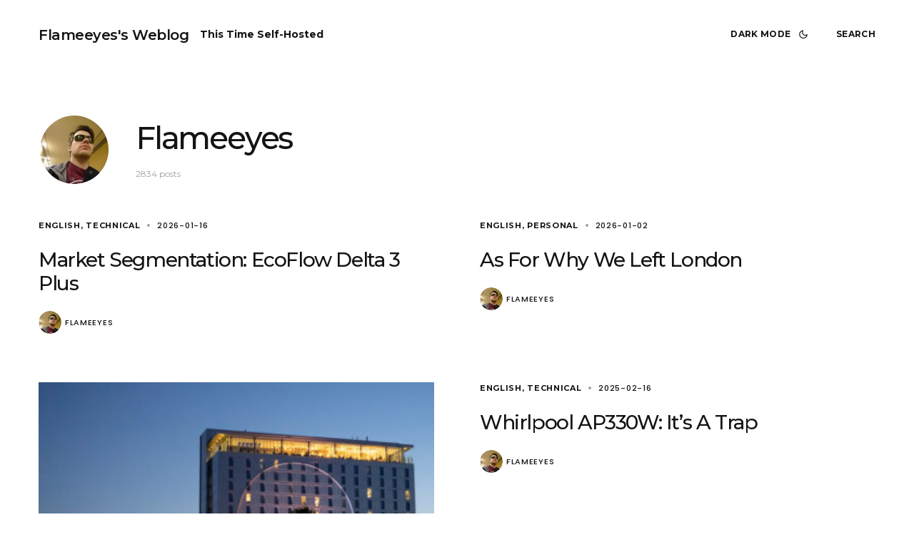

--- FILE ---
content_type: text/html; charset=UTF-8
request_url: https://flameeyes.blog/author/flameeyes/
body_size: 13805
content:
<!doctype html>
<html lang="en-US" prefix="og: http://ogp.me/ns# profile: http://ogp.me/ns/profile#">
<head>
	<meta charset="UTF-8" />
	<meta name="viewport" content="width=device-width, initial-scale=1" />
	<link rel="profile" href="https://gmpg.org/xfn/11" />
	<link rel="me" href="https://mastodon.social/@flameeyes" />

	<title>Flameeyes &#8211; Flameeyes&#039;s Weblog</title>
<meta name='robots' content='max-image-preview:large' />
<!-- Jetpack Site Verification Tags -->
<meta name="google-site-verification" content="MvbOOei780otRyV4gsA7LkAAtFbxXafiS3YXraDwJTw" />
<meta name="facebook-domain-verification" content="8f2icgzkgqa3m87mzcmsczklvgsikx" />
<link rel='dns-prefetch' href='//stats.wp.com' />
<link rel='dns-prefetch' href='//fonts.googleapis.com' />
<link rel='dns-prefetch' href='//jetpack.wordpress.com' />
<link rel='dns-prefetch' href='//s0.wp.com' />
<link rel='dns-prefetch' href='//public-api.wordpress.com' />
<link rel='dns-prefetch' href='//0.gravatar.com' />
<link rel='dns-prefetch' href='//1.gravatar.com' />
<link rel='dns-prefetch' href='//2.gravatar.com' />
<link href='https://fonts.gstatic.com' crossorigin rel='preconnect' />
<link rel="alternate" type="application/rss+xml" title="Flameeyes&#039;s Weblog &raquo; Feed" href="https://flameeyes.blog/feed/" />
<link rel="alternate" type="application/rss+xml" title="Flameeyes&#039;s Weblog &raquo; Comments Feed" href="https://flameeyes.blog/comments/feed/" />
<link rel="alternate" type="application/rss+xml" title="Flameeyes&#039;s Weblog &raquo; Posts by Flameeyes Feed" href="https://flameeyes.blog/author/flameeyes/feed/" />
<style id='wp-img-auto-sizes-contain-inline-css'>
img:is([sizes=auto i],[sizes^="auto," i]){contain-intrinsic-size:3000px 1500px}
/*# sourceURL=wp-img-auto-sizes-contain-inline-css */
</style>
<style id='wp-emoji-styles-inline-css'>

	img.wp-smiley, img.emoji {
		display: inline !important;
		border: none !important;
		box-shadow: none !important;
		height: 1em !important;
		width: 1em !important;
		margin: 0 0.07em !important;
		vertical-align: -0.1em !important;
		background: none !important;
		padding: 0 !important;
	}
/*# sourceURL=wp-emoji-styles-inline-css */
</style>
<style id='wp-block-library-inline-css'>
:root{--wp-block-synced-color:#7a00df;--wp-block-synced-color--rgb:122,0,223;--wp-bound-block-color:var(--wp-block-synced-color);--wp-editor-canvas-background:#ddd;--wp-admin-theme-color:#007cba;--wp-admin-theme-color--rgb:0,124,186;--wp-admin-theme-color-darker-10:#006ba1;--wp-admin-theme-color-darker-10--rgb:0,107,160.5;--wp-admin-theme-color-darker-20:#005a87;--wp-admin-theme-color-darker-20--rgb:0,90,135;--wp-admin-border-width-focus:2px}@media (min-resolution:192dpi){:root{--wp-admin-border-width-focus:1.5px}}.wp-element-button{cursor:pointer}:root .has-very-light-gray-background-color{background-color:#eee}:root .has-very-dark-gray-background-color{background-color:#313131}:root .has-very-light-gray-color{color:#eee}:root .has-very-dark-gray-color{color:#313131}:root .has-vivid-green-cyan-to-vivid-cyan-blue-gradient-background{background:linear-gradient(135deg,#00d084,#0693e3)}:root .has-purple-crush-gradient-background{background:linear-gradient(135deg,#34e2e4,#4721fb 50%,#ab1dfe)}:root .has-hazy-dawn-gradient-background{background:linear-gradient(135deg,#faaca8,#dad0ec)}:root .has-subdued-olive-gradient-background{background:linear-gradient(135deg,#fafae1,#67a671)}:root .has-atomic-cream-gradient-background{background:linear-gradient(135deg,#fdd79a,#004a59)}:root .has-nightshade-gradient-background{background:linear-gradient(135deg,#330968,#31cdcf)}:root .has-midnight-gradient-background{background:linear-gradient(135deg,#020381,#2874fc)}:root{--wp--preset--font-size--normal:16px;--wp--preset--font-size--huge:42px}.has-regular-font-size{font-size:1em}.has-larger-font-size{font-size:2.625em}.has-normal-font-size{font-size:var(--wp--preset--font-size--normal)}.has-huge-font-size{font-size:var(--wp--preset--font-size--huge)}.has-text-align-center{text-align:center}.has-text-align-left{text-align:left}.has-text-align-right{text-align:right}.has-fit-text{white-space:nowrap!important}#end-resizable-editor-section{display:none}.aligncenter{clear:both}.items-justified-left{justify-content:flex-start}.items-justified-center{justify-content:center}.items-justified-right{justify-content:flex-end}.items-justified-space-between{justify-content:space-between}.screen-reader-text{border:0;clip-path:inset(50%);height:1px;margin:-1px;overflow:hidden;padding:0;position:absolute;width:1px;word-wrap:normal!important}.screen-reader-text:focus{background-color:#ddd;clip-path:none;color:#444;display:block;font-size:1em;height:auto;left:5px;line-height:normal;padding:15px 23px 14px;text-decoration:none;top:5px;width:auto;z-index:100000}html :where(.has-border-color){border-style:solid}html :where([style*=border-top-color]){border-top-style:solid}html :where([style*=border-right-color]){border-right-style:solid}html :where([style*=border-bottom-color]){border-bottom-style:solid}html :where([style*=border-left-color]){border-left-style:solid}html :where([style*=border-width]){border-style:solid}html :where([style*=border-top-width]){border-top-style:solid}html :where([style*=border-right-width]){border-right-style:solid}html :where([style*=border-bottom-width]){border-bottom-style:solid}html :where([style*=border-left-width]){border-left-style:solid}html :where(img[class*=wp-image-]){height:auto;max-width:100%}:where(figure){margin:0 0 1em}html :where(.is-position-sticky){--wp-admin--admin-bar--position-offset:var(--wp-admin--admin-bar--height,0px)}@media screen and (max-width:600px){html :where(.is-position-sticky){--wp-admin--admin-bar--position-offset:0px}}

/*# sourceURL=wp-block-library-inline-css */
</style><style id='wp-block-paragraph-inline-css'>
.is-small-text{font-size:.875em}.is-regular-text{font-size:1em}.is-large-text{font-size:2.25em}.is-larger-text{font-size:3em}.has-drop-cap:not(:focus):first-letter{float:left;font-size:8.4em;font-style:normal;font-weight:100;line-height:.68;margin:.05em .1em 0 0;text-transform:uppercase}body.rtl .has-drop-cap:not(:focus):first-letter{float:none;margin-left:.1em}p.has-drop-cap.has-background{overflow:hidden}:root :where(p.has-background){padding:1.25em 2.375em}:where(p.has-text-color:not(.has-link-color)) a{color:inherit}p.has-text-align-left[style*="writing-mode:vertical-lr"],p.has-text-align-right[style*="writing-mode:vertical-rl"]{rotate:180deg}
/*# sourceURL=https://flameeyes.blog/wp-includes/blocks/paragraph/style.min.css */
</style>
<style id='wp-block-quote-inline-css'>
.wp-block-quote{box-sizing:border-box;overflow-wrap:break-word}.wp-block-quote.is-large:where(:not(.is-style-plain)),.wp-block-quote.is-style-large:where(:not(.is-style-plain)){margin-bottom:1em;padding:0 1em}.wp-block-quote.is-large:where(:not(.is-style-plain)) p,.wp-block-quote.is-style-large:where(:not(.is-style-plain)) p{font-size:1.5em;font-style:italic;line-height:1.6}.wp-block-quote.is-large:where(:not(.is-style-plain)) cite,.wp-block-quote.is-large:where(:not(.is-style-plain)) footer,.wp-block-quote.is-style-large:where(:not(.is-style-plain)) cite,.wp-block-quote.is-style-large:where(:not(.is-style-plain)) footer{font-size:1.125em;text-align:right}.wp-block-quote>cite{display:block}
/*# sourceURL=https://flameeyes.blog/wp-includes/blocks/quote/style.min.css */
</style>
<style id='global-styles-inline-css'>
:root{--wp--preset--aspect-ratio--square: 1;--wp--preset--aspect-ratio--4-3: 4/3;--wp--preset--aspect-ratio--3-4: 3/4;--wp--preset--aspect-ratio--3-2: 3/2;--wp--preset--aspect-ratio--2-3: 2/3;--wp--preset--aspect-ratio--16-9: 16/9;--wp--preset--aspect-ratio--9-16: 9/16;--wp--preset--color--black: #000000;--wp--preset--color--cyan-bluish-gray: #abb8c3;--wp--preset--color--white: #FFFFFF;--wp--preset--color--pale-pink: #f78da7;--wp--preset--color--vivid-red: #cf2e2e;--wp--preset--color--luminous-vivid-orange: #ff6900;--wp--preset--color--luminous-vivid-amber: #fcb900;--wp--preset--color--light-green-cyan: #7bdcb5;--wp--preset--color--vivid-green-cyan: #00d084;--wp--preset--color--pale-cyan-blue: #8ed1fc;--wp--preset--color--vivid-cyan-blue: #0693e3;--wp--preset--color--vivid-purple: #9b51e0;--wp--preset--color--blue: #59BACC;--wp--preset--color--green: #58AD69;--wp--preset--color--orange: #FFBC49;--wp--preset--color--red: #e32c26;--wp--preset--color--gray-50: #f8f9fa;--wp--preset--color--gray-100: #f8f9fb;--wp--preset--color--gray-200: #e9ecef;--wp--preset--color--secondary: #818181;--wp--preset--color--primary: #141414;--wp--preset--color--accent: #ae856c;--wp--preset--gradient--vivid-cyan-blue-to-vivid-purple: linear-gradient(135deg,rgb(6,147,227) 0%,rgb(155,81,224) 100%);--wp--preset--gradient--light-green-cyan-to-vivid-green-cyan: linear-gradient(135deg,rgb(122,220,180) 0%,rgb(0,208,130) 100%);--wp--preset--gradient--luminous-vivid-amber-to-luminous-vivid-orange: linear-gradient(135deg,rgb(252,185,0) 0%,rgb(255,105,0) 100%);--wp--preset--gradient--luminous-vivid-orange-to-vivid-red: linear-gradient(135deg,rgb(255,105,0) 0%,rgb(207,46,46) 100%);--wp--preset--gradient--very-light-gray-to-cyan-bluish-gray: linear-gradient(135deg,rgb(238,238,238) 0%,rgb(169,184,195) 100%);--wp--preset--gradient--cool-to-warm-spectrum: linear-gradient(135deg,rgb(74,234,220) 0%,rgb(151,120,209) 20%,rgb(207,42,186) 40%,rgb(238,44,130) 60%,rgb(251,105,98) 80%,rgb(254,248,76) 100%);--wp--preset--gradient--blush-light-purple: linear-gradient(135deg,rgb(255,206,236) 0%,rgb(152,150,240) 100%);--wp--preset--gradient--blush-bordeaux: linear-gradient(135deg,rgb(254,205,165) 0%,rgb(254,45,45) 50%,rgb(107,0,62) 100%);--wp--preset--gradient--luminous-dusk: linear-gradient(135deg,rgb(255,203,112) 0%,rgb(199,81,192) 50%,rgb(65,88,208) 100%);--wp--preset--gradient--pale-ocean: linear-gradient(135deg,rgb(255,245,203) 0%,rgb(182,227,212) 50%,rgb(51,167,181) 100%);--wp--preset--gradient--electric-grass: linear-gradient(135deg,rgb(202,248,128) 0%,rgb(113,206,126) 100%);--wp--preset--gradient--midnight: linear-gradient(135deg,rgb(2,3,129) 0%,rgb(40,116,252) 100%);--wp--preset--font-size--small: 13px;--wp--preset--font-size--medium: 20px;--wp--preset--font-size--large: 36px;--wp--preset--font-size--x-large: 42px;--wp--preset--spacing--20: 0.44rem;--wp--preset--spacing--30: 0.67rem;--wp--preset--spacing--40: 1rem;--wp--preset--spacing--50: 1.5rem;--wp--preset--spacing--60: 2.25rem;--wp--preset--spacing--70: 3.38rem;--wp--preset--spacing--80: 5.06rem;--wp--preset--shadow--natural: 6px 6px 9px rgba(0, 0, 0, 0.2);--wp--preset--shadow--deep: 12px 12px 50px rgba(0, 0, 0, 0.4);--wp--preset--shadow--sharp: 6px 6px 0px rgba(0, 0, 0, 0.2);--wp--preset--shadow--outlined: 6px 6px 0px -3px rgb(255, 255, 255), 6px 6px rgb(0, 0, 0);--wp--preset--shadow--crisp: 6px 6px 0px rgb(0, 0, 0);}:where(.is-layout-flex){gap: 0.5em;}:where(.is-layout-grid){gap: 0.5em;}body .is-layout-flex{display: flex;}.is-layout-flex{flex-wrap: wrap;align-items: center;}.is-layout-flex > :is(*, div){margin: 0;}body .is-layout-grid{display: grid;}.is-layout-grid > :is(*, div){margin: 0;}:where(.wp-block-columns.is-layout-flex){gap: 2em;}:where(.wp-block-columns.is-layout-grid){gap: 2em;}:where(.wp-block-post-template.is-layout-flex){gap: 1.25em;}:where(.wp-block-post-template.is-layout-grid){gap: 1.25em;}.has-black-color{color: var(--wp--preset--color--black) !important;}.has-cyan-bluish-gray-color{color: var(--wp--preset--color--cyan-bluish-gray) !important;}.has-white-color{color: var(--wp--preset--color--white) !important;}.has-pale-pink-color{color: var(--wp--preset--color--pale-pink) !important;}.has-vivid-red-color{color: var(--wp--preset--color--vivid-red) !important;}.has-luminous-vivid-orange-color{color: var(--wp--preset--color--luminous-vivid-orange) !important;}.has-luminous-vivid-amber-color{color: var(--wp--preset--color--luminous-vivid-amber) !important;}.has-light-green-cyan-color{color: var(--wp--preset--color--light-green-cyan) !important;}.has-vivid-green-cyan-color{color: var(--wp--preset--color--vivid-green-cyan) !important;}.has-pale-cyan-blue-color{color: var(--wp--preset--color--pale-cyan-blue) !important;}.has-vivid-cyan-blue-color{color: var(--wp--preset--color--vivid-cyan-blue) !important;}.has-vivid-purple-color{color: var(--wp--preset--color--vivid-purple) !important;}.has-black-background-color{background-color: var(--wp--preset--color--black) !important;}.has-cyan-bluish-gray-background-color{background-color: var(--wp--preset--color--cyan-bluish-gray) !important;}.has-white-background-color{background-color: var(--wp--preset--color--white) !important;}.has-pale-pink-background-color{background-color: var(--wp--preset--color--pale-pink) !important;}.has-vivid-red-background-color{background-color: var(--wp--preset--color--vivid-red) !important;}.has-luminous-vivid-orange-background-color{background-color: var(--wp--preset--color--luminous-vivid-orange) !important;}.has-luminous-vivid-amber-background-color{background-color: var(--wp--preset--color--luminous-vivid-amber) !important;}.has-light-green-cyan-background-color{background-color: var(--wp--preset--color--light-green-cyan) !important;}.has-vivid-green-cyan-background-color{background-color: var(--wp--preset--color--vivid-green-cyan) !important;}.has-pale-cyan-blue-background-color{background-color: var(--wp--preset--color--pale-cyan-blue) !important;}.has-vivid-cyan-blue-background-color{background-color: var(--wp--preset--color--vivid-cyan-blue) !important;}.has-vivid-purple-background-color{background-color: var(--wp--preset--color--vivid-purple) !important;}.has-black-border-color{border-color: var(--wp--preset--color--black) !important;}.has-cyan-bluish-gray-border-color{border-color: var(--wp--preset--color--cyan-bluish-gray) !important;}.has-white-border-color{border-color: var(--wp--preset--color--white) !important;}.has-pale-pink-border-color{border-color: var(--wp--preset--color--pale-pink) !important;}.has-vivid-red-border-color{border-color: var(--wp--preset--color--vivid-red) !important;}.has-luminous-vivid-orange-border-color{border-color: var(--wp--preset--color--luminous-vivid-orange) !important;}.has-luminous-vivid-amber-border-color{border-color: var(--wp--preset--color--luminous-vivid-amber) !important;}.has-light-green-cyan-border-color{border-color: var(--wp--preset--color--light-green-cyan) !important;}.has-vivid-green-cyan-border-color{border-color: var(--wp--preset--color--vivid-green-cyan) !important;}.has-pale-cyan-blue-border-color{border-color: var(--wp--preset--color--pale-cyan-blue) !important;}.has-vivid-cyan-blue-border-color{border-color: var(--wp--preset--color--vivid-cyan-blue) !important;}.has-vivid-purple-border-color{border-color: var(--wp--preset--color--vivid-purple) !important;}.has-vivid-cyan-blue-to-vivid-purple-gradient-background{background: var(--wp--preset--gradient--vivid-cyan-blue-to-vivid-purple) !important;}.has-light-green-cyan-to-vivid-green-cyan-gradient-background{background: var(--wp--preset--gradient--light-green-cyan-to-vivid-green-cyan) !important;}.has-luminous-vivid-amber-to-luminous-vivid-orange-gradient-background{background: var(--wp--preset--gradient--luminous-vivid-amber-to-luminous-vivid-orange) !important;}.has-luminous-vivid-orange-to-vivid-red-gradient-background{background: var(--wp--preset--gradient--luminous-vivid-orange-to-vivid-red) !important;}.has-very-light-gray-to-cyan-bluish-gray-gradient-background{background: var(--wp--preset--gradient--very-light-gray-to-cyan-bluish-gray) !important;}.has-cool-to-warm-spectrum-gradient-background{background: var(--wp--preset--gradient--cool-to-warm-spectrum) !important;}.has-blush-light-purple-gradient-background{background: var(--wp--preset--gradient--blush-light-purple) !important;}.has-blush-bordeaux-gradient-background{background: var(--wp--preset--gradient--blush-bordeaux) !important;}.has-luminous-dusk-gradient-background{background: var(--wp--preset--gradient--luminous-dusk) !important;}.has-pale-ocean-gradient-background{background: var(--wp--preset--gradient--pale-ocean) !important;}.has-electric-grass-gradient-background{background: var(--wp--preset--gradient--electric-grass) !important;}.has-midnight-gradient-background{background: var(--wp--preset--gradient--midnight) !important;}.has-small-font-size{font-size: var(--wp--preset--font-size--small) !important;}.has-medium-font-size{font-size: var(--wp--preset--font-size--medium) !important;}.has-large-font-size{font-size: var(--wp--preset--font-size--large) !important;}.has-x-large-font-size{font-size: var(--wp--preset--font-size--x-large) !important;}
/*# sourceURL=global-styles-inline-css */
</style>

<style id='classic-theme-styles-inline-css'>
/*! This file is auto-generated */
.wp-block-button__link{color:#fff;background-color:#32373c;border-radius:9999px;box-shadow:none;text-decoration:none;padding:calc(.667em + 2px) calc(1.333em + 2px);font-size:1.125em}.wp-block-file__button{background:#32373c;color:#fff;text-decoration:none}
/*# sourceURL=/wp-includes/css/classic-themes.min.css */
</style>
<link rel='stylesheet' id='coblocks-extensions-css' href='https://flameeyes.blog/wp-content/plugins/coblocks/dist/style-coblocks-extensions.css?ver=3.1.16' media='all' />
<link rel='stylesheet' id='coblocks-animation-css' href='https://flameeyes.blog/wp-content/plugins/coblocks/dist/style-coblocks-animation.css?ver=2677611078ee87eb3b1c' media='all' />
<link rel='stylesheet' id='wp-components-css' href='https://flameeyes.blog/wp-includes/css/dist/components/style.min.css?ver=6.9' media='all' />
<link rel='stylesheet' id='godaddy-styles-css' href='https://flameeyes.blog/wp-content/plugins/coblocks/includes/Dependencies/GoDaddy/Styles/build/latest.css?ver=2.0.2' media='all' />
<link rel='stylesheet' id='csco-styles-css' href='https://flameeyes.blog/wp-content/themes/schematic/style.css?ver=1.0.6' media='all' />
<link crossorigin="anonymous" rel='stylesheet' id='98dfa2fc1a828ec00f83ced83ebeeae6-css' href='https://fonts.googleapis.com/css?family=Poppins%3A400%2C400i%2C700%2C500%2C600&#038;subset=latin%2Clatin-ext%2Ccyrillic%2Ccyrillic-ext%2Cvietnamese&#038;display=swap&#038;ver=1.0.6' media='all' />
<link crossorigin="anonymous" rel='stylesheet' id='17f0594d74f855d02b37025db9147afa-css' href='https://fonts.googleapis.com/css?family=Montserrat%3A600%2C400%2C400i%2C700%2C500&#038;subset=latin%2Clatin-ext%2Ccyrillic%2Ccyrillic-ext%2Cvietnamese&#038;display=swap&#038;ver=1.0.6' media='all' />
<link crossorigin="anonymous" rel='stylesheet' id='457b7680cfe7ced153cf702b740c4279-css' href='https://fonts.googleapis.com/css?family=Syne%3A500%2C400%2C600%2C700&#038;subset=latin%2Clatin-ext%2Ccyrillic%2Ccyrillic-ext%2Cvietnamese&#038;display=swap&#038;ver=1.0.6' media='all' />
<style id='csco-customizer-output-styles-inline-css'>
:root, [data-site-scheme="default"]{--cs-color-site-background:#ffffff;--cs-color-header-background:#ffffff;--cs-color-submenu-background:#f8f8f8;--cs-color-search-background:#f8f8f8;--cs-color-fullscreen-menu-background:#f8f8f8;--cs-color-offcanvas-background:#f8f8f8;--cs-color-footer-background:#ffffff;}:root, [data-scheme="default"]{--cs-color-overlay-background:rgba(0,0,0,0.5);--cs-color-accent:#ae856c;--cs-color-button-contrast-secondary-hover:#ae856c;--cs-color-secondary:#a1a1a1;--cs-palette-color-secondary:#a1a1a1;--cs-color-link:#141414;--cs-color-link-hover:#141414;--cs-color-button:#141414;--cs-color-button-contrast:#ffffff;--cs-color-button-hover:#3e3e3e;--cs-color-button-hover-contrast:#ffffff;--cs-color-category-contrast:#141414;--cs-color-category-hover-contrast:#a1a1a1;--cs-color-post-meta:#141414;--cs-color-post-meta-link:#141414;--cs-color-post-meta-link-hover:#818181;--cs-color-badge-primary:#000000;--cs-color-badge-secondary:#ededed;--cs-color-badge-success:#8EB096;--cs-color-badge-danger:#b39295;--cs-color-badge-warning:#cac6b4;--cs-color-badge-info:#89AFB5;--cs-color-badge-dark:#000000;--cs-color-badge-light:#fafafa;}[data-scheme="default"] [class*="-badge"][class*="-primary"]{--cs-color-badge-dark-contrast:#ffffff;}[data-scheme="default"] [class*="-badge"][class*="-secondary"]{--cs-color-badge-light-contrast:#7a7a7a;}[data-scheme="default"] [class*="-badge"][class*="-success"]{--cs-color-badge-dark-contrast:#ffffff;}[data-scheme="default"] [class*="-badge"][class*="-danger"]{--cs-color-badge-dark-contrast:#ffffff;}[data-scheme="default"] [class*="-badge"][class*="-warning"]{--cs-color-badge-dark-contrast:#ffffff;}[data-scheme="default"] [class*="-badge"][class*="-info"]{--cs-color-badge-dark-contrast:#ffffff;}[data-scheme="default"] [class*="-badge"][class*="-dark"]{--cs-color-badge-dark-contrast:#ffffff;}[data-scheme="default"] [class*="-badge"][class*="-light"]{--cs-color-badge-light-contrast:#000000;}[data-site-scheme="dark"]{--cs-color-site-background:#1c1c1c;--cs-color-header-background:#1c1c1c;--cs-color-submenu-background:#292929;--cs-color-search-background:#292929;--cs-color-multi-column-background:#292929;--cs-color-fullscreen-menu-background:#292929;--cs-color-offcanvas-background:#1c1c1c;--cs-color-footer-background:#1c1c1c;--cs-color-link:#ffffff;--cs-color-link-hover:#ffffff;}[data-scheme="dark"]{--cs-color-accent:#A1A1A1;--cs-color-button-contrast-secondary-hover:#A1A1A1;--cs-color-secondary:#a1a1a1;--cs-palette-color-secondary:#a1a1a1;--cs-color-button:#ffffff;--cs-color-button-contrast:#141414;--cs-color-button-hover:#a4a4a5;--cs-color-button-hover-contrast:#141414;--cs-color-category-contrast:#ffffff;--cs-color-category-hover-contrast:#a1a1a1;--cs-color-post-meta:#ffffff;--cs-color-post-meta-link:#ffffff;--cs-color-post-meta-link-hover:#818181;--cs-color-badge-primary:#000000;--cs-color-badge-secondary:#ededed;--cs-color-badge-success:#8EB096;--cs-color-badge-danger:#b39295;--cs-color-badge-warning:#cac6b4;--cs-color-badge-info:#89AFB5;--cs-color-badge-dark:rgba(255,255,255,0.7);--cs-color-badge-light:rgb(238,238,238);}[data-scheme="dark"] [class*="-badge"][class*="-primary"]{--cs-color-badge-dark-contrast:#ffffff;}[data-scheme="dark"] [class*="-badge"][class*="-secondary"]{--cs-color-badge-light-contrast:#7a7a7a;}[data-scheme="dark"] [class*="-badge"][class*="-success"]{--cs-color-badge-dark-contrast:#ffffff;}[data-scheme="dark"] [class*="-badge"][class*="-danger"]{--cs-color-badge-dark-contrast:#ffffff;}[data-scheme="dark"] [class*="-badge"][class*="-warning"]{--cs-color-badge-dark-contrast:#ffffff;}[data-scheme="dark"] [class*="-badge"][class*="-info"]{--cs-color-badge-dark-contrast:#ffffff;}[data-scheme="dark"] [class*="-badge"][class*="-dark"]{--cs-color-badge-dark-contrast:#ffffff;}[data-scheme="dark"] [class*="-badge"][class*="-light"]{--cs-color-badge-light-contrast:#020202;}:root{--cs-layout-elements-border-radius:4px;--cs-thumbnail-border-radius:0px;--cs-button-border-radius:50px;--cs-pagination-border-radius:50px;--cs-badge-border-radius:50px;--cs-tag-border-radius:50px;--cs-header-initial-height:96px;--cs-header-height:60px;}.cs-posts-area__home{--cs-posts-area-grid-row-gap:64px;}.cs-posts-area__archive.cs-posts-area__grid{--cs-posts-area-grid-columns:2;--cs-posts-area-grid-column-gap:64px;}.cs-posts-area__archive{--cs-posts-area-grid-row-gap:64px;}@media (max-width: 1584.98px){.cs-posts-area__home{--cs-posts-area-grid-row-gap:64px;}.cs-posts-area__archive.cs-posts-area__grid{--cs-posts-area-grid-columns:2;--cs-posts-area-grid-column-gap:64px;}.cs-posts-area__archive{--cs-posts-area-grid-row-gap:64px;}}@media (max-width: 1279.98px){.cs-posts-area__home{--cs-posts-area-grid-row-gap:40px;}.cs-posts-area__archive.cs-posts-area__grid{--cs-posts-area-grid-columns:2;--cs-posts-area-grid-column-gap:40px;}.cs-posts-area__archive{--cs-posts-area-grid-row-gap:40px;}}@media (max-width: 575.98px){.cs-posts-area__home{--cs-posts-area-grid-row-gap:40px;}.cs-posts-area__archive.cs-posts-area__grid{--cs-posts-area-grid-columns:1;--cs-posts-area-grid-column-gap:40px;}.cs-posts-area__archive{--cs-posts-area-grid-row-gap:40px;}}
/*# sourceURL=csco-customizer-output-styles-inline-css */
</style>
<script src="https://flameeyes.blog/wp-includes/js/jquery/jquery.min.js?ver=3.7.1" id="jquery-core-js"></script>
<script src="https://flameeyes.blog/wp-includes/js/jquery/jquery-migrate.min.js?ver=3.4.1" id="jquery-migrate-js"></script>
<link rel="https://api.w.org/" href="https://flameeyes.blog/wp-json/" /><link rel="alternate" title="JSON" type="application/json" href="https://flameeyes.blog/wp-json/wp/v2/users/1" /><link rel="EditURI" type="application/rsd+xml" title="RSD" href="https://flameeyes.blog/xmlrpc.php?rsd" />
<meta name="generator" content="WordPress 6.9" />
<meta property="og:title" name="og:title" content="Flameeyes" />
<meta property="og:type" name="og:type" content="profile" />
<meta property="og:image" name="og:image" content="https://secure.gravatar.com/avatar/77de8fe782689ec3a9b26421485c57072b6f9acbefe4ae0a69968a5b19d78c3c?s=512&amp;d=identicon&amp;r=g" />
<meta property="og:url" name="og:url" content="https://flameeyes.blog/author/flameeyes/" />
<meta property="og:locale" name="og:locale" content="en_US" />
<meta property="og:site_name" name="og:site_name" content="Flameeyes&#039;s Weblog" />
<meta property="twitter:card" name="twitter:card" content="summary" />
<meta property="fediverse:creator" name="fediverse:creator" content="flameeyes@flameeyes.blog" />
<meta property="profile:first_name" name="profile:first_name" content="Diego Elio" />
<meta property="profile:last_name" name="profile:last_name" content="Pettenò" />
<meta property="profile:username" name="profile:username" content="flameeyes" />
	<style>img#wpstats{display:none}</style>
		<style id="csco-inline-styles">
:root {
	/* Base Font */
	--cs-font-base-family: 'Poppins', sans-serif;
	--cs-font-base-size: 1rem;
	--cs-font-base-weight: 400;
	--cs-font-base-style: normal;
	--cs-font-base-letter-spacing: normal;
	--cs-font-base-text-transform: initial;
	--cs-font-base-line-height: 1.5;

	/* Primary Font */
	/* Used for tags and other actionable elements. */
	--cs-font-primary-family: 'Montserrat', sans-serif;
	--cs-font-primary-size: 0.75rem;
	--cs-font-primary-weight: 600;
	--cs-font-primary-style: normal;
	--cs-font-primary-letter-spacing: 0.008em;
	--cs-font-primary-text-transform: uppercase;

	/* Secondary Font */
	/* Used for post meta, image captions and other secondary elements. */
	--cs-font-secondary-family: 'Montserrat', sans-serif;
	--cs-font-secondary-size: 0.75rem;
	--cs-font-secondary-weight: 400;
	--cs-font-secondary-style: normal;
	--cs-font-secondary-letter-spacing: 0px;
	--cs-font-secondary-text-transform: none;

	/* Category Font */
	--cs-font-category-family: 'Montserrat', sans-serif;
	--cs-font-category-size: 0.6875rem;
	--cs-font-category-weight: 700;
	--cs-font-category-style: normal;
	--cs-font-category-letter-spacing: 0.0625em;
	--cs-font-category-text-transform: uppercase;

	/* Tags Font */
	--cs-font-tags-family: 'Montserrat', sans-serif;
	--cs-font-tags-size: 0.75rem;
	--cs-font-tags-weight: 600;
	--cs-font-tags-style: normal;
	--cs-font-tags-letter-spacing: 0.0625em;
	--cs-font-tags-text-transform: uppercase;

	/* Post Meta Font */
	--cs-font-post-meta-family: 'Poppins', sans-serif;
	--cs-font-post-meta-size: 0.6875rem;
	--cs-font-post-meta-weight: 500;
	--cs-font-post-meta-style: normal;
	--cs-font-post-meta-letter-spacing: 0.0625em;
	--cs-font-post-meta-text-transform: uppercase;

	/* Button Font */
	--cs-font-button-family: 'Montserrat', sans-serif;
	--cs-font-button-size: 1.25rem;
	--cs-font-button-weight: 400;
	--cs-font-button-style: normal;
	--cs-font-button-letter-spacing: -0.019em;
	--cs-font-button-text-transform: lowercase;

	/* Label */
	--cs-font-label-family: initial;
	--cs-font-label-size: 0.75rem;
	--cs-font-label-weight: 600;
	--cs-font-label-style: normal;
	--cs-font-label-letter-spacing: -0.025em;
	--cs-font-label-text-transform: uppercase;

	/* Input Font */
	/* Used for form elements (input, textarea, select). */
	--cs-font-input-family: 'Syne', sans-serif;
	--cs-font-input-size: 1.25rem;
	--cs-font-input-weight: 500;
	--cs-font-input-style: normal;
	--cs-font-input-line-height: 1.625rem;
	--cs-font-input-letter-spacing: -0.019em;
	--cs-font-input-text-transform: none;

	/* Post Subtitle */
	--cs-font-post-subtitle-family: 'Poppins', sans-serif;
	--cs-font-post-subtitle-size: 1.125rem;
	--cs-font-post-subtitle-line-height: 1.7;
	--cs-font-post-subtitle-letter-spacing: normal;

	/* Post Content */
	--cs-font-post-content-family: 'Poppins', sans-serif;
	--cs-font-post-content-size: 1rem;
	--cs-font-post-content-line-height: 1.7;
	--cs-font-post-content-letter-spacing: -0.014em;

	/* Summary */
	--cs-font-entry-summary-family: 'Poppins', sans-serif;
	--cs-font-entry-summary-size: 1.25rem;
	--cs-font-entry-summary-letter-spacing: normal;

	/* Entry Excerpt */
	--cs-font-entry-excerpt-family: 'Poppins', sans-serif;
	--cs-font-entry-excerpt-size: 0.875rem;
	--cs-font-entry-excerpt-letter-spacing: -0.008em;

	/* Logos --------------- */

	/* Main Logo */
	--cs-font-main-logo-family: 'Montserrat', sans-serif;
	--cs-font-main-logo-size: 1.25rem;
	--cs-font-main-logo-weight: 600;
	--cs-font-main-logo-style: normal;
	--cs-font-main-logo-letter-spacing: -0.025em;
	--cs-font-main-logo-text-transform: none;

	/* Footer Logo */
	--cs-font-footer-logo-family: 'Montserrat', sans-serif;
	--cs-font-footer-logo-size: 1.25rem;
	--cs-font-footer-logo-weight: 400;
	--cs-font-footer-logo-style: normal;
	--cs-font-footer-logo-letter-spacing: -0.025em;
	--cs-font-footer-logo-text-transform: none;

	/* Tag-line Font */
	/* Used for tag-line elements. */
	--cs-font-tag-line-family: 'Montserrat', sans-serif;
	--cs-font-tag-line-size: 0.875rem;;
	--cs-font-tag-line-weight: 700;
	--cs-font-tag-line-line-height: 1.5;
	--cs-font-tag-line-style: normal;
	--cs-font-tag-line-letter-spacing: normal;
	--cs-font-tag-line-text-transform: none;

	/* Headings --------------- */

	/* Headings */
	--cs-font-headings-family: 'Montserrat', sans-serif;
	--cs-font-headings-weight: 500;
	--cs-font-headings-style: normal;
	--cs-font-headings-line-height: 1.2;
	--cs-font-headings-letter-spacing: -0.05em;
	--cs-font-headings-text-transform: none;

	/* Menu Font --------------- */

	/* Menu */
	/* Used for main top level menu elements. */
	--cs-font-primary-menu-family: 'Montserrat', sans-serif;
	--cs-font-primary-menu-size: 0.75rem;
	--cs-font-primary-menu-weight: 700;
	--cs-font-primary-menu-style: normal;
	--cs-font-primary-menu-letter-spacing: 0.025em;
	--cs-font-primary-menu-text-transform: uppercase;

	/* Submenu Font */
	--cs-font-primary-submenu-family: 'Poppins', sans-serif;
	--cs-font-primary-submenu-size: 0.6875rem;
	--cs-font-primary-submenu-weight: 600;
	--cs-font-primary-submenu-style: normal;
	--cs-font-primary-submenu-letter-spacing: 0.008em;
	--cs-font-primary-submenu-text-transform: uppercase;

	/* Used for main top level fullscreen-menu elements. */
	--cs-font-fullscreen-menu-family: 'Montserrat', sans-serif;
	--cs-font-fullscreen-menu-size: 2.75rem;
	--cs-font-fullscreen-menu-weight: 500;
	--cs-font-fullscreen-menu-line-height: 1;
	--cs-font-fullscreen-menu-style: normal;
	--cs-font-fullscreen-menu-letter-spacing: -0.05em;
	--cs-font-fullscreen-menu-text-transform: none;

	/* Submenu Font */
	/* Used for fullscreen-submenu elements. */
	--cs-font-fullscreen-submenu-family: 'Syne', sans-serif;
	--cs-font-fullscreen-submenu-size: 0.8125rem;
	--cs-font-fullscreen-submenu-weight: 600;
	--cs-font-fullscreen-submenu-line-height: 1;
	--cs-font-fullscreen-submenu-style: normal;
	--cs-font-fullscreen-submenu-letter-spacing: normal;
	--cs-font-fullscreen-submenu-text-transform: uppercase;

	/* Footer Menu Headings Font */
	--cs-font-footer-menu-headings-family: 'Syne', sans-serif;
	--cs-font-footer-menu-headings-size: 1.25rem;;
	--cs-font-footer-menu-headings-weight: 500;
	--cs-font-footer-menu-headings-line-height: 1;
	--cs-font-footer-menu-headings-style:normal;
	--cs-font-footer-menu-headings-letter-spacing: -0.025em;
	--cs-font-footer-menu-headings-text-transform:  none;

	/* Footer Menu Font*/
	--cs-font-footer-menu-family: 'Montserrat', sans-serif;
	--cs-font-footer-menu-size: 0.8125rem;
	--cs-font-footer-menu-weight: 600;
	--cs-font-footer-menu-line-height: 1;
	--cs-font-footer-menu-style: normal;
	--cs-font-footer-menu-letter-spacing: normal;
	--cs-font-footer-menu-text-transform: uppercase;

	/* Section Headings */
	--cs-font-section-headings-family: 'Montserrat', sans-serif;
	--cs-font-section-headings-size: 0.75rem;
	--cs-font-section-headings-weight: 700;
	--cs-font-section-headings-line-height: 1.15;
	--cs-font-section-headings-style: normal;
	--cs-font-section-headings-letter-spacing: 0.0025em;
	--cs-font-section-headings-text-transform: uppercase;
}

:root { 
	--cs-str-follow: "Follow me";
	--cs-str-to-top: "scroll to top";
	--cs-str-min-chars: "Continue typing";
 }
</style>
		<meta name="description" content="Read all of the posts by Flameeyes on Flameeyes&#039;s Weblog" />
<!-- There is no amphtml version available for this URL. -->
<link rel="alternate" title="ActivityPub (JSON)" type="application/activity+json" href="https://flameeyes.blog/author/flameeyes/" />
		<style id="wp-custom-css">
			.entry-content pre code {
	max-width: 80vw;
}

[data-site-scheme="dark"] .entry-content pre code {
	background-color: silver;
}
		</style>
		</head>

<body class="archive author author-flameeyes author-1 wp-embed-responsive wp-theme-schematic cs-page-layout-disabled cs-navbar-smart-enabled cs-sticky-sidebar-disabled cs-search-type-one" data-scheme='default' data-site-scheme='default'>



<div id="page" class="cs-site">

	
	<div class="cs-site-inner">

		
		<div class="cs-header-before"></div>

		
<header class="cs-header cs-header-stretch cs-header-two" data-scheme="default">
	<div class="cs-container">
		<div class="cs-header__inner cs-header__inner-desktop" data-scheme="">
			<div class="cs-header__col cs-col-left">
								<span class="cs-header__offcanvas-toggle  cs-d-lg-none" role="button">
					<i class="cs-icon cs-icon-more-vertical"></i>
				</span>
							<div class="cs-logo-wrapper">
							<div class="cs-logo">
			<a class="cs-header__logo cs-logo-once " href="https://flameeyes.blog/">
				Flameeyes&#039;s Weblog			</a>

					</div>
									<div class="cs-header__tag-line">This Time Self-Hosted</div>
						</div>
			</div>
			<div class="cs-header__col cs-col-right">
							<span role="button" class="cs-header__scheme-toggle cs-site-scheme-toggle">
				<span class="cs-header__scheme-toggle-label cs-header__scheme-toggle-label-dark">dark mode</span>
				<span class="cs-header__scheme-toggle-label cs-header__scheme-toggle-label-light">light mode</span>
				<span class="cs-header__scheme-toggle-icons">
					<i class="cs-header__scheme-toggle-icon cs-icon cs-icon-light-mode"></i>
					<i class="cs-header__scheme-toggle-icon cs-icon cs-icon-moon"></i>
				</span>
			</span>
				<span class="cs-header__search-toggle" role="button">
			<span class="cs-header__search-toggle-label">Search</span>
			<i class="cs-icon cs-icon-search"></i>
		</span>
					</div>
		</div>

		<div class="cs-search-live-result-container"></div>

		
<div class="cs-header__inner cs-header__inner-mobile" data-scheme="">
	<div class="cs-header__col cs-col-left">
						<span class="cs-header__offcanvas-toggle  cs-d-lg-none" role="button">
					<i class="cs-icon cs-icon-more-vertical"></i>
				</span>
				</div>
	<div class="cs-header__col cs-col-center">
				<div class="cs-logo">
			<a class="cs-header__logo cs-logo-once " href="https://flameeyes.blog/">
				Flameeyes&#039;s Weblog			</a>

					</div>
			</div>
	<div class="cs-header__col cs-col-right">
				<span role="button" class="cs-header__scheme-toggle cs-header__scheme-toggle-mobile cs-site-scheme-toggle">
			<span class="cs-header__scheme-toggle-icons">
				<i class="cs-header__scheme-toggle-icon cs-icon cs-icon-light-mode"></i>
				<i class="cs-header__scheme-toggle-icon cs-icon cs-icon-moon"></i>
			</span>
		</span>
						<span class="cs-header__search-toggle" role="button">
			<span class="cs-header__search-toggle-label">Search</span>
			<i class="cs-icon cs-icon-search"></i>
		</span>
			</div>
</div>
	</div>

	
<div class="cs-search" data-scheme="default">
	<div class="cs-container">

		
		<div class="cs-search__wrapper">
			<form role="search" method="get" class="cs-search__nav-form" action="https://flameeyes.blog/">
				<div class="cs-search__group">
					<input class="cs-search__input" type="search" data-swplive="true" data-swpparentel=".cs-header .cs-search-live-result" required value="" name="s" placeholder="What are you looking for?">
					<button class="cs-search__submit">Search</button>
				</div>
				<div class="cs-search-live-result"></div>
			</form>
		</div>

						<div class="cs-search__tags-wrapper">
					<h5 class="cs-search__tags-heading">Popular tags</h5>
					<div class="cs-search__tags">
						<ul>
															<li>
									<a href="https://flameeyes.blog/tag/gentoo/" rel="tag">
										Gentoo									</a>
								</li>
															<li>
									<a href="https://flameeyes.blog/tag/xine/" rel="tag">
										xine									</a>
								</li>
															<li>
									<a href="https://flameeyes.blog/tag/ruby/" rel="tag">
										Ruby									</a>
								</li>
															<li>
									<a href="https://flameeyes.blog/tag/kde/" rel="tag">
										KDE									</a>
								</li>
															<li>
									<a href="https://flameeyes.blog/tag/security/" rel="tag">
										Security									</a>
								</li>
															<li>
									<a href="https://flameeyes.blog/tag/peregrinazioni-mentali/" rel="tag">
										Peregrinazioni Mentali									</a>
								</li>
															<li>
									<a href="https://flameeyes.blog/tag/tinderbox/" rel="tag">
										Tinderbox									</a>
								</li>
															<li>
									<a href="https://flameeyes.blog/tag/freebsd/" rel="tag">
										FreeBSD									</a>
								</li>
															<li>
									<a href="https://flameeyes.blog/tag/hardware/" rel="tag">
										Hardware									</a>
								</li>
															<li>
									<a href="https://flameeyes.blog/tag/meta/" rel="tag">
										Meta									</a>
								</li>
													</ul>
					</div>
				</div>
							<div class="cs-search__posts-wrapper">
				<h5 class="cs-section-heading cs-section-heading-common is-style-cnvs-block-section-heading-default halignleft  has-custom-link ">The Latest<div class="cnvs-block-custom-link"><a href="" class="cs-custom-link">View All</a></div></h5>
				<div class="cs-search__posts">
											<article class="post-26130 post type-post status-publish format-standard category-english category-technical tag-apc tag-batteries tag-ecoflow tag-energy tag-ups cs-entry cs-video-wrap">
							<div class="cs-entry__outer">
																<div class="cs-entry__inner cs-entry__content">
									<div class="cs-entry__post-meta " ><div class="cs-meta-date">2026-01-16</div><div class="cs-meta-comments"><a href="https://flameeyes.blog/2026/01/16/market-segmentation-ecoflow-delta-3-plus/#respond" class="comments-link" >No comments</a></div></div>
									<h2 class="cs-entry__title"><a href="https://flameeyes.blog/2026/01/16/market-segmentation-ecoflow-delta-3-plus/">Market Segmentation: EcoFlow Delta 3 Plus</a></h2>
																	</div>
							</div>
						</article>
											<article class="post-26106 post type-post status-publish format-standard category-english category-personal tag-house tag-london tag-uk cs-entry cs-video-wrap">
							<div class="cs-entry__outer">
																<div class="cs-entry__inner cs-entry__content">
									<div class="cs-entry__post-meta " ><div class="cs-meta-date">2026-01-02</div><div class="cs-meta-comments"><a href="https://flameeyes.blog/2026/01/02/as-for-why-we-left-london/#comments" class="comments-link" >2 comments</a></div></div>
									<h2 class="cs-entry__title"><a href="https://flameeyes.blog/2026/01/02/as-for-why-we-left-london/">As For Why We Left London</a></h2>
																	</div>
							</div>
						</article>
											<article class="post-26083 post type-post status-publish format-standard has-post-thumbnail category-english category-personal tag-house tag-meta cs-entry cs-video-wrap">
							<div class="cs-entry__outer">
																<div class="cs-entry__inner cs-entry__content">
									<div class="cs-entry__post-meta " ><div class="cs-meta-date">2025-12-01</div><div class="cs-meta-comments"><a href="https://flameeyes.blog/2025/12/01/where-did-flameeyes-go/#comments" class="comments-link" >2 comments</a></div></div>
									<h2 class="cs-entry__title"><a href="https://flameeyes.blog/2025/12/01/where-did-flameeyes-go/">Where Did Flameeyes Go?</a></h2>
																	</div>
							</div>
						</article>
											<article class="post-25901 post type-post status-publish format-standard category-english category-technical tag-air-quality tag-appliances tag-electronics cs-entry cs-video-wrap">
							<div class="cs-entry__outer">
																<div class="cs-entry__inner cs-entry__content">
									<div class="cs-entry__post-meta " ><div class="cs-meta-date">2025-02-16</div><div class="cs-meta-comments"><a href="https://flameeyes.blog/2025/02/16/whirlpool-ap330w-its-a-trap/#comments" class="comments-link" >3 comments</a></div></div>
									<h2 class="cs-entry__title"><a href="https://flameeyes.blog/2025/02/16/whirlpool-ap330w-its-a-trap/">Whirlpool AP330W: It&#8217;s A Trap</a></h2>
																	</div>
							</div>
						</article>
									</div>
			</div>
				</div>
</div>
</header>

		
		<main id="main" class="cs-site-primary">

			
			<div class="cs-site-content cs-sidebar-disabled cs-metabar-disabled section-heading-default-style-1">

				
				<div class="cs-container">

					
					<div id="content" class="cs-main-content cs-main-content-primary">

						
<script type="application/ld+json">
{
"@context" : "https://schema.org",
"@type" : "WebSite",
"name" : "Flameeyes's Weblog",
"url" : "https://flameeyes.blog/",
"potentialAction": {
"@type": "SearchAction",
"target": {
"@type": "EntryPoint",
"urlTemplate": "https://flameeyes.blog/?s={search_term_string}"
},
"query-input": "required name=search_term_string"
}
}
</script>

<div id="primary" class="cs-content-area">

	
<div class="cs-page__header ">
			<div class="cs-page__author">
			<div class="cs-page__author-photo">
				<div  class="cs-page__author-thumbnail">
					<img alt='' src='https://secure.gravatar.com/avatar/77de8fe782689ec3a9b26421485c57072b6f9acbefe4ae0a69968a5b19d78c3c?s=100&#038;d=identicon&#038;r=g' srcset='https://secure.gravatar.com/avatar/77de8fe782689ec3a9b26421485c57072b6f9acbefe4ae0a69968a5b19d78c3c?s=200&#038;d=identicon&#038;r=g 2x' class='avatar avatar-100 photo' height='100' width='100' decoding='async'/>				</div>
							</div>
			<div class="cs-page__author-info">
				<h1>Flameeyes</h1>

						<div class="cs-page__archive-count">
			2834 posts		</div>
		
							</div>
		</div>

		</div>

			<div class="cs-posts-area cs-posts-area-posts">
			<div class="cs-posts-area__outer">
				<div class="cs-posts-area__main  cs-posts-area__archive cs-posts-area__grid cs-posts-area__fullwidth">
					
<article class="post-26130 post type-post status-publish format-standard category-english category-technical tag-apc tag-batteries tag-ecoflow tag-energy tag-ups cs-entry cs-video-wrap">
	<div class="cs-entry__outer">
		
		<div class="cs-entry__inner cs-entry__content">

			<div class="cs-entry__post-meta " ><div class="cs-meta-category"><ul class="post-categories">
	<li><a href="https://flameeyes.blog/category/english/" rel="category tag">English</a></li>
	<li><a href="https://flameeyes.blog/category/technical/" rel="category tag">Technical</a></li></ul></div><div class="cs-meta-date">2026-01-16</div></div>
			<h2 class="cs-entry__title"><a href="https://flameeyes.blog/2026/01/16/market-segmentation-ecoflow-delta-3-plus/"><span>Market Segmentation: EcoFlow Delta 3 Plus</span></a></h2>
			
						<div class="cs-entry__post-meta">
				<div class="cs-entry__details-data">

												<div class="cs-entry__details-inner">
																	<div class="cs-author-avatar">
										<a href="https://flameeyes.blog/author/flameeyes/" rel="author"><img alt='' src='https://secure.gravatar.com/avatar/77de8fe782689ec3a9b26421485c57072b6f9acbefe4ae0a69968a5b19d78c3c?s=64&#038;d=identicon&#038;r=g' srcset='https://secure.gravatar.com/avatar/77de8fe782689ec3a9b26421485c57072b6f9acbefe4ae0a69968a5b19d78c3c?s=128&#038;d=identicon&#038;r=g 2x' class='avatar avatar-64 photo' height='64' width='64' decoding='async'/></a>
									</div>
									
								<div class="cs-entry__details-meta">
									<div class="cs-entry__author-meta">
										<a href="https://flameeyes.blog/author/flameeyes/">
											Flameeyes										</a>
									</div>

																	</div>
							</div>
											</div>
			</div>
					</div>
	</div>
</article>

<article class="post-26106 post type-post status-publish format-standard category-english category-personal tag-house tag-london tag-uk cs-entry cs-video-wrap">
	<div class="cs-entry__outer">
		
		<div class="cs-entry__inner cs-entry__content">

			<div class="cs-entry__post-meta " ><div class="cs-meta-category"><ul class="post-categories">
	<li><a href="https://flameeyes.blog/category/english/" rel="category tag">English</a></li>
	<li><a href="https://flameeyes.blog/category/personal/" rel="category tag">Personal</a></li></ul></div><div class="cs-meta-date">2026-01-02</div></div>
			<h2 class="cs-entry__title"><a href="https://flameeyes.blog/2026/01/02/as-for-why-we-left-london/"><span>As For Why We Left London</span></a></h2>
			
						<div class="cs-entry__post-meta">
				<div class="cs-entry__details-data">

												<div class="cs-entry__details-inner">
																	<div class="cs-author-avatar">
										<a href="https://flameeyes.blog/author/flameeyes/" rel="author"><img alt='' src='https://secure.gravatar.com/avatar/77de8fe782689ec3a9b26421485c57072b6f9acbefe4ae0a69968a5b19d78c3c?s=64&#038;d=identicon&#038;r=g' srcset='https://secure.gravatar.com/avatar/77de8fe782689ec3a9b26421485c57072b6f9acbefe4ae0a69968a5b19d78c3c?s=128&#038;d=identicon&#038;r=g 2x' class='avatar avatar-64 photo' height='64' width='64' loading='lazy' decoding='async'/></a>
									</div>
									
								<div class="cs-entry__details-meta">
									<div class="cs-entry__author-meta">
										<a href="https://flameeyes.blog/author/flameeyes/">
											Flameeyes										</a>
									</div>

																	</div>
							</div>
											</div>
			</div>
					</div>
	</div>
</article>

<article class="post-26083 post type-post status-publish format-standard has-post-thumbnail category-english category-personal tag-house tag-meta cs-entry cs-video-wrap">
	<div class="cs-entry__outer">
					<div class="cs-entry__inner cs-entry__thumbnail cs-entry__overlay cs-overlay-ratio cs-ratio-landscape-16-9" data-scheme="inverse">

				<div class="cs-overlay-background cs-overlay-transparent">
					<img width="380" height="250" src="https://flameeyes.blog/wp-content/uploads/2025/12/54508132691_c3fd9aaa24_k-380x250.jpg" class="attachment-csco-thumbnail size-csco-thumbnail wp-post-image" alt="" decoding="async" loading="lazy" />				</div>

				
				
				<a href="https://flameeyes.blog/2025/12/01/where-did-flameeyes-go/" class="cs-overlay-link"></a>
			</div>
		
		<div class="cs-entry__inner cs-entry__content">

			<div class="cs-entry__post-meta " ><div class="cs-meta-category"><ul class="post-categories">
	<li><a href="https://flameeyes.blog/category/english/" rel="category tag">English</a></li>
	<li><a href="https://flameeyes.blog/category/personal/" rel="category tag">Personal</a></li></ul></div><div class="cs-meta-date">2025-12-01</div></div>
			<h2 class="cs-entry__title"><a href="https://flameeyes.blog/2025/12/01/where-did-flameeyes-go/"><span>Where Did Flameeyes Go?</span></a></h2>
			
						<div class="cs-entry__post-meta">
				<div class="cs-entry__details-data">

												<div class="cs-entry__details-inner">
																	<div class="cs-author-avatar">
										<a href="https://flameeyes.blog/author/flameeyes/" rel="author"><img alt='' src='https://secure.gravatar.com/avatar/77de8fe782689ec3a9b26421485c57072b6f9acbefe4ae0a69968a5b19d78c3c?s=64&#038;d=identicon&#038;r=g' srcset='https://secure.gravatar.com/avatar/77de8fe782689ec3a9b26421485c57072b6f9acbefe4ae0a69968a5b19d78c3c?s=128&#038;d=identicon&#038;r=g 2x' class='avatar avatar-64 photo' height='64' width='64' loading='lazy' decoding='async'/></a>
									</div>
									
								<div class="cs-entry__details-meta">
									<div class="cs-entry__author-meta">
										<a href="https://flameeyes.blog/author/flameeyes/">
											Flameeyes										</a>
									</div>

																	</div>
							</div>
											</div>
			</div>
					</div>
	</div>
</article>

<article class="post-25901 post type-post status-publish format-standard category-english category-technical tag-air-quality tag-appliances tag-electronics cs-entry cs-video-wrap">
	<div class="cs-entry__outer">
		
		<div class="cs-entry__inner cs-entry__content">

			<div class="cs-entry__post-meta " ><div class="cs-meta-category"><ul class="post-categories">
	<li><a href="https://flameeyes.blog/category/english/" rel="category tag">English</a></li>
	<li><a href="https://flameeyes.blog/category/technical/" rel="category tag">Technical</a></li></ul></div><div class="cs-meta-date">2025-02-16</div></div>
			<h2 class="cs-entry__title"><a href="https://flameeyes.blog/2025/02/16/whirlpool-ap330w-its-a-trap/"><span>Whirlpool AP330W: It&#8217;s A Trap</span></a></h2>
			
						<div class="cs-entry__post-meta">
				<div class="cs-entry__details-data">

												<div class="cs-entry__details-inner">
																	<div class="cs-author-avatar">
										<a href="https://flameeyes.blog/author/flameeyes/" rel="author"><img alt='' src='https://secure.gravatar.com/avatar/77de8fe782689ec3a9b26421485c57072b6f9acbefe4ae0a69968a5b19d78c3c?s=64&#038;d=identicon&#038;r=g' srcset='https://secure.gravatar.com/avatar/77de8fe782689ec3a9b26421485c57072b6f9acbefe4ae0a69968a5b19d78c3c?s=128&#038;d=identicon&#038;r=g 2x' class='avatar avatar-64 photo' height='64' width='64' loading='lazy' decoding='async'/></a>
									</div>
									
								<div class="cs-entry__details-meta">
									<div class="cs-entry__author-meta">
										<a href="https://flameeyes.blog/author/flameeyes/">
											Flameeyes										</a>
									</div>

																	</div>
							</div>
											</div>
			</div>
					</div>
	</div>
</article>

<article class="post-25896 post type-post status-publish format-standard category-english category-personal tag-earphones tag-hardware-review tag-ozlo-sleepbuds tag-sleep cs-entry cs-video-wrap">
	<div class="cs-entry__outer">
		
		<div class="cs-entry__inner cs-entry__content">

			<div class="cs-entry__post-meta " ><div class="cs-meta-category"><ul class="post-categories">
	<li><a href="https://flameeyes.blog/category/english/" rel="category tag">English</a></li>
	<li><a href="https://flameeyes.blog/category/personal/" rel="category tag">Personal</a></li></ul></div><div class="cs-meta-date">2025-02-02</div></div>
			<h2 class="cs-entry__title"><a href="https://flameeyes.blog/2025/02/02/hardware-review-ozlo-sleepbuds/"><span>Hardware Review: Ozlo Sleepbuds</span></a></h2>
			
						<div class="cs-entry__post-meta">
				<div class="cs-entry__details-data">

												<div class="cs-entry__details-inner">
																	<div class="cs-author-avatar">
										<a href="https://flameeyes.blog/author/flameeyes/" rel="author"><img alt='' src='https://secure.gravatar.com/avatar/77de8fe782689ec3a9b26421485c57072b6f9acbefe4ae0a69968a5b19d78c3c?s=64&#038;d=identicon&#038;r=g' srcset='https://secure.gravatar.com/avatar/77de8fe782689ec3a9b26421485c57072b6f9acbefe4ae0a69968a5b19d78c3c?s=128&#038;d=identicon&#038;r=g 2x' class='avatar avatar-64 photo' height='64' width='64' loading='lazy' decoding='async'/></a>
									</div>
									
								<div class="cs-entry__details-meta">
									<div class="cs-entry__author-meta">
										<a href="https://flameeyes.blog/author/flameeyes/">
											Flameeyes										</a>
									</div>

																	</div>
							</div>
											</div>
			</div>
					</div>
	</div>
</article>

<article class="post-25874 post type-post status-publish format-standard category-english category-technical tag-furniture tag-gltf tag-housekeeping tag-ikea tag-sweet-home-3d tag-webgl cs-entry cs-video-wrap">
	<div class="cs-entry__outer">
		
		<div class="cs-entry__inner cs-entry__content">

			<div class="cs-entry__post-meta " ><div class="cs-meta-category"><ul class="post-categories">
	<li><a href="https://flameeyes.blog/category/english/" rel="category tag">English</a></li>
	<li><a href="https://flameeyes.blog/category/technical/" rel="category tag">Technical</a></li></ul></div><div class="cs-meta-date">2025-01-19</div></div>
			<h2 class="cs-entry__title"><a href="https://flameeyes.blog/2025/01/19/from-furniture-websites-to-sweet-home-3d/"><span>From Furniture Websites To Sweet Home 3D</span></a></h2>
			
						<div class="cs-entry__post-meta">
				<div class="cs-entry__details-data">

												<div class="cs-entry__details-inner">
																	<div class="cs-author-avatar">
										<a href="https://flameeyes.blog/author/flameeyes/" rel="author"><img alt='' src='https://secure.gravatar.com/avatar/77de8fe782689ec3a9b26421485c57072b6f9acbefe4ae0a69968a5b19d78c3c?s=64&#038;d=identicon&#038;r=g' srcset='https://secure.gravatar.com/avatar/77de8fe782689ec3a9b26421485c57072b6f9acbefe4ae0a69968a5b19d78c3c?s=128&#038;d=identicon&#038;r=g 2x' class='avatar avatar-64 photo' height='64' width='64' loading='lazy' decoding='async'/></a>
									</div>
									
								<div class="cs-entry__details-meta">
									<div class="cs-entry__author-meta">
										<a href="https://flameeyes.blog/author/flameeyes/">
											Flameeyes										</a>
									</div>

																	</div>
							</div>
											</div>
			</div>
					</div>
	</div>
</article>

<article class="post-25866 post type-post status-publish format-standard category-english tag-appliances tag-free-software tag-housekeeping tag-reverse tag-washing-machines cs-entry cs-video-wrap">
	<div class="cs-entry__outer">
		
		<div class="cs-entry__inner cs-entry__content">

			<div class="cs-entry__post-meta " ><div class="cs-meta-category"><ul class="post-categories">
	<li><a href="https://flameeyes.blog/category/english/" rel="category tag">English</a></li></ul></div><div class="cs-meta-date">2025-01-05</div></div>
			<h2 class="cs-entry__title"><a href="https://flameeyes.blog/2025/01/05/so-could-we-get-open-source-washing-machines/"><span>So, Could We Get Open Source Washing Machines?</span></a></h2>
			
						<div class="cs-entry__post-meta">
				<div class="cs-entry__details-data">

												<div class="cs-entry__details-inner">
																	<div class="cs-author-avatar">
										<a href="https://flameeyes.blog/author/flameeyes/" rel="author"><img alt='' src='https://secure.gravatar.com/avatar/77de8fe782689ec3a9b26421485c57072b6f9acbefe4ae0a69968a5b19d78c3c?s=64&#038;d=identicon&#038;r=g' srcset='https://secure.gravatar.com/avatar/77de8fe782689ec3a9b26421485c57072b6f9acbefe4ae0a69968a5b19d78c3c?s=128&#038;d=identicon&#038;r=g 2x' class='avatar avatar-64 photo' height='64' width='64' loading='lazy' decoding='async'/></a>
									</div>
									
								<div class="cs-entry__details-meta">
									<div class="cs-entry__author-meta">
										<a href="https://flameeyes.blog/author/flameeyes/">
											Flameeyes										</a>
									</div>

																	</div>
							</div>
											</div>
			</div>
					</div>
	</div>
</article>

<article class="post-25844 post type-post status-publish format-standard category-english category-personal tag-house tag-politics tag-renting tag-uk cs-entry cs-video-wrap">
	<div class="cs-entry__outer">
		
		<div class="cs-entry__inner cs-entry__content">

			<div class="cs-entry__post-meta " ><div class="cs-meta-category"><ul class="post-categories">
	<li><a href="https://flameeyes.blog/category/english/" rel="category tag">English</a></li>
	<li><a href="https://flameeyes.blog/category/personal/" rel="category tag">Personal</a></li></ul></div><div class="cs-meta-date">2024-12-22</div></div>
			<h2 class="cs-entry__title"><a href="https://flameeyes.blog/2024/12/22/british-rental-property-management-agencies-are-a-disease/"><span>British Rental Property Management Agencies Are A Disease</span></a></h2>
			
						<div class="cs-entry__post-meta">
				<div class="cs-entry__details-data">

												<div class="cs-entry__details-inner">
																	<div class="cs-author-avatar">
										<a href="https://flameeyes.blog/author/flameeyes/" rel="author"><img alt='' src='https://secure.gravatar.com/avatar/77de8fe782689ec3a9b26421485c57072b6f9acbefe4ae0a69968a5b19d78c3c?s=64&#038;d=identicon&#038;r=g' srcset='https://secure.gravatar.com/avatar/77de8fe782689ec3a9b26421485c57072b6f9acbefe4ae0a69968a5b19d78c3c?s=128&#038;d=identicon&#038;r=g 2x' class='avatar avatar-64 photo' height='64' width='64' loading='lazy' decoding='async'/></a>
									</div>
									
								<div class="cs-entry__details-meta">
									<div class="cs-entry__author-meta">
										<a href="https://flameeyes.blog/author/flameeyes/">
											Flameeyes										</a>
									</div>

																	</div>
							</div>
											</div>
			</div>
					</div>
	</div>
</article>

<article class="post-25838 post type-post status-publish format-standard category-english category-technical tag-agpl3 tag-itext tag-licensing tag-pdf cs-entry cs-video-wrap">
	<div class="cs-entry__outer">
		
		<div class="cs-entry__inner cs-entry__content">

			<div class="cs-entry__post-meta " ><div class="cs-meta-category"><ul class="post-categories">
	<li><a href="https://flameeyes.blog/category/english/" rel="category tag">English</a></li>
	<li><a href="https://flameeyes.blog/category/technical/" rel="category tag">Technical</a></li></ul></div><div class="cs-meta-date">2024-12-08</div></div>
			<h2 class="cs-entry__title"><a href="https://flameeyes.blog/2024/12/08/defusing-agpl-3-with-batch-processing/"><span>Defusing AGPL-3 With Batch Processing</span></a></h2>
			
						<div class="cs-entry__post-meta">
				<div class="cs-entry__details-data">

												<div class="cs-entry__details-inner">
																	<div class="cs-author-avatar">
										<a href="https://flameeyes.blog/author/flameeyes/" rel="author"><img alt='' src='https://secure.gravatar.com/avatar/77de8fe782689ec3a9b26421485c57072b6f9acbefe4ae0a69968a5b19d78c3c?s=64&#038;d=identicon&#038;r=g' srcset='https://secure.gravatar.com/avatar/77de8fe782689ec3a9b26421485c57072b6f9acbefe4ae0a69968a5b19d78c3c?s=128&#038;d=identicon&#038;r=g 2x' class='avatar avatar-64 photo' height='64' width='64' loading='lazy' decoding='async'/></a>
									</div>
									
								<div class="cs-entry__details-meta">
									<div class="cs-entry__author-meta">
										<a href="https://flameeyes.blog/author/flameeyes/">
											Flameeyes										</a>
									</div>

																	</div>
							</div>
											</div>
			</div>
					</div>
	</div>
</article>

<article class="post-25832 post type-post status-publish format-standard category-english category-personal category-technical tag-nas tag-paperless tag-paperless-office tag-unpaper cs-entry cs-video-wrap">
	<div class="cs-entry__outer">
		
		<div class="cs-entry__inner cs-entry__content">

			<div class="cs-entry__post-meta " ><div class="cs-meta-category"><ul class="post-categories">
	<li><a href="https://flameeyes.blog/category/english/" rel="category tag">English</a></li>
	<li><a href="https://flameeyes.blog/category/personal/" rel="category tag">Personal</a></li>
	<li><a href="https://flameeyes.blog/category/technical/" rel="category tag">Technical</a></li></ul></div><div class="cs-meta-date">2024-11-24</div></div>
			<h2 class="cs-entry__title"><a href="https://flameeyes.blog/2024/11/24/documents-management/"><span>Documents Management (Searching For Bigfoot, Again)</span></a></h2>
			
						<div class="cs-entry__post-meta">
				<div class="cs-entry__details-data">

												<div class="cs-entry__details-inner">
																	<div class="cs-author-avatar">
										<a href="https://flameeyes.blog/author/flameeyes/" rel="author"><img alt='' src='https://secure.gravatar.com/avatar/77de8fe782689ec3a9b26421485c57072b6f9acbefe4ae0a69968a5b19d78c3c?s=64&#038;d=identicon&#038;r=g' srcset='https://secure.gravatar.com/avatar/77de8fe782689ec3a9b26421485c57072b6f9acbefe4ae0a69968a5b19d78c3c?s=128&#038;d=identicon&#038;r=g 2x' class='avatar avatar-64 photo' height='64' width='64' loading='lazy' decoding='async'/></a>
									</div>
									
								<div class="cs-entry__details-meta">
									<div class="cs-entry__author-meta">
										<a href="https://flameeyes.blog/author/flameeyes/">
											Flameeyes										</a>
									</div>

																	</div>
							</div>
											</div>
			</div>
					</div>
	</div>
</article>
				</div>
			</div>

					</div>
		
	</div>


							
						</div>

						
					</div>

					
				</div>

				
			</main>

		
		
<footer class="cs-footer cs-footer-one" data-scheme="default">
	<div class="cs-container">
		<div class="cs-footer__item">
			<div class="cs-footer__col cs-col-left">
				<div class="cs-footer__inner">
							<div class="cs-logo">
			<a class="cs-footer__logo cs-logo-once" href="https://flameeyes.blog/">
				Flameeyes&#039;s Weblog			</a>

					</div>
					<div class="cs-footer__info">
				Copyright 2004- Diego Elio Pettenò<br />

<a href="https://www.threads.net/@theflameeyes">Threads</a> | 
<a href="https://mastodon.social/@flameeyes">Mastodon</a> |
<a href="https://bsky.app/profile/flameeyes.com">Bluesky</a> |
<a href="https://www.facebook.com/flameeyes.blog">Facebook</a> |
<a href="https://www.linkedin.com/in/flameeyes/">LinkedIn</a> |
<a href="https://whatsapp.com/channel/0029VaBdUbwKAwEjhDlDJs2c">WhatsApp Channel</a>			</div>
							</div>
			</div>
			<div class="cs-footer__col cs-col-center">
				<div class="cs-footer__inner">
					<nav class="cs-footer__nav">
											</nav>
				</div>
			</div>
		</div>
	</div>
</footer>

		
	</div>

	
</div>


<script type="speculationrules">
{"prefetch":[{"source":"document","where":{"and":[{"href_matches":"/*"},{"not":{"href_matches":["/wp-*.php","/wp-admin/*","/wp-content/uploads/*","/wp-content/*","/wp-content/plugins/*","/wp-content/themes/schematic/*","/*\\?(.+)"]}},{"not":{"selector_matches":"a[rel~=\"nofollow\"]"}},{"not":{"selector_matches":".no-prefetch, .no-prefetch a"}}]},"eagerness":"conservative"}]}
</script>
<!-- Matomo -->
<script>
  var _paq = window._paq = window._paq || [];
  /* tracker methods like "setCustomDimension" should be called before "trackPageView" */
  _paq.push(['trackPageView']);
  _paq.push(['enableLinkTracking']);
  (function() {
    var u="https://s.defp.uk/";
    _paq.push(['setTrackerUrl', u+'matomo.php']);
    _paq.push(['setSiteId', '2']);
    var d=document, g=d.createElement('script'), s=d.getElementsByTagName('script')[0];
    g.async=true; g.src=u+'matomo.js'; s.parentNode.insertBefore(g,s);
  })();
</script>
<!-- End Matomo Code -->
<script src="https://flameeyes.blog/wp-content/plugins/coblocks/dist/js/coblocks-animation.js?ver=3.1.16" id="coblocks-animation-js"></script>
<script src="https://flameeyes.blog/wp-includes/js/imagesloaded.min.js?ver=5.0.0" id="imagesloaded-js"></script>
<script src="https://flameeyes.blog/wp-content/themes/schematic/assets/vendor/flickity.pkgd.min.js?ver=1.0.6" id="flickity-js"></script>
<script id="csco-scripts-js-extra">
var csLocalize = {"siteSchemeMode":"system","siteSchemeToogle":"1","i18n":{"menu":"Menu","close":"Close"}};
var csco_ajax_pagination = {"type":"ajax_restapi","nonce":"a9d5647caa","url":"https://flameeyes.blog/wp-admin/admin-ajax.php","rest_url":"https://flameeyes.blog/wp-json/csco/v1/more-posts","posts_per_page":"10","query_data":"{\"infinite_load\":false,\"query_vars\":{\"author_name\":\"flameeyes\",\"error\":\"\",\"m\":\"\",\"p\":0,\"post_parent\":\"\",\"subpost\":\"\",\"subpost_id\":\"\",\"attachment\":\"\",\"attachment_id\":0,\"name\":\"\",\"pagename\":\"\",\"page_id\":0,\"second\":\"\",\"minute\":\"\",\"hour\":\"\",\"day\":0,\"monthnum\":0,\"year\":0,\"w\":0,\"category_name\":\"\",\"tag\":\"\",\"cat\":\"\",\"tag_id\":\"\",\"author\":1,\"feed\":\"\",\"tb\":\"\",\"paged\":0,\"meta_key\":\"\",\"meta_value\":\"\",\"preview\":\"\",\"s\":\"\",\"sentence\":\"\",\"title\":\"\",\"fields\":\"all\",\"menu_order\":\"\",\"embed\":\"\",\"category__in\":[],\"category__not_in\":[],\"category__and\":[],\"post__in\":[],\"post__not_in\":[],\"post_name__in\":[],\"tag__in\":[],\"tag__not_in\":[],\"tag__and\":[],\"tag_slug__in\":[],\"tag_slug__and\":[],\"post_parent__in\":[],\"post_parent__not_in\":[],\"author__in\":[],\"author__not_in\":[],\"search_columns\":[],\"ignore_sticky_posts\":false,\"suppress_filters\":false,\"cache_results\":true,\"update_post_term_cache\":true,\"update_menu_item_cache\":false,\"lazy_load_term_meta\":true,\"update_post_meta_cache\":true,\"post_type\":\"\",\"posts_per_page\":10,\"nopaging\":false,\"comments_per_page\":\"50\",\"no_found_rows\":false,\"order\":\"DESC\"},\"in_the_loop\":false,\"is_single\":false,\"is_page\":false,\"is_archive\":true,\"is_author\":true,\"is_category\":false,\"is_tag\":false,\"is_tax\":false,\"is_home\":false,\"is_singular\":false}","attributes":"false","options":"{\"location\":\"archive\",\"meta\":\"archive_post_meta\",\"layout\":\"grid\",\"borders\":false,\"columns\":2,\"compact_meta\":false,\"image_orientation\":\"landscape-16-9\",\"image_size\":\"csco-thumbnail\",\"image_width\":\"one-third\",\"more_button\":true,\"summary_type\":\"summary\",\"excerpt\":false}","infinite_load":"false","translation":{"load_more":"Load More","loading":"Loading"}};
var csco_mega_menu = {"rest_url":"https://flameeyes.blog/wp-json/csco/v1/menu-posts"};
//# sourceURL=csco-scripts-js-extra
</script>
<script src="https://flameeyes.blog/wp-content/themes/schematic/assets/js/scripts.js?ver=1.0.6" id="csco-scripts-js"></script>
<script id="jetpack-stats-js-before">
_stq = window._stq || [];
_stq.push([ "view", {"v":"ext","blog":"198701072","post":"0","tz":"0","srv":"flameeyes.blog","arch_author":"flameeyes","arch_results":"10","j":"1:15.4"} ]);
_stq.push([ "clickTrackerInit", "198701072", "0" ]);
//# sourceURL=jetpack-stats-js-before
</script>
<script src="https://stats.wp.com/e-202604.js" id="jetpack-stats-js" defer data-wp-strategy="defer"></script>
<script id="wp-emoji-settings" type="application/json">
{"baseUrl":"https://s.w.org/images/core/emoji/17.0.2/72x72/","ext":".png","svgUrl":"https://s.w.org/images/core/emoji/17.0.2/svg/","svgExt":".svg","source":{"concatemoji":"https://flameeyes.blog/wp-includes/js/wp-emoji-release.min.js?ver=6.9"}}
</script>
<script type="module">
/*! This file is auto-generated */
const a=JSON.parse(document.getElementById("wp-emoji-settings").textContent),o=(window._wpemojiSettings=a,"wpEmojiSettingsSupports"),s=["flag","emoji"];function i(e){try{var t={supportTests:e,timestamp:(new Date).valueOf()};sessionStorage.setItem(o,JSON.stringify(t))}catch(e){}}function c(e,t,n){e.clearRect(0,0,e.canvas.width,e.canvas.height),e.fillText(t,0,0);t=new Uint32Array(e.getImageData(0,0,e.canvas.width,e.canvas.height).data);e.clearRect(0,0,e.canvas.width,e.canvas.height),e.fillText(n,0,0);const a=new Uint32Array(e.getImageData(0,0,e.canvas.width,e.canvas.height).data);return t.every((e,t)=>e===a[t])}function p(e,t){e.clearRect(0,0,e.canvas.width,e.canvas.height),e.fillText(t,0,0);var n=e.getImageData(16,16,1,1);for(let e=0;e<n.data.length;e++)if(0!==n.data[e])return!1;return!0}function u(e,t,n,a){switch(t){case"flag":return n(e,"\ud83c\udff3\ufe0f\u200d\u26a7\ufe0f","\ud83c\udff3\ufe0f\u200b\u26a7\ufe0f")?!1:!n(e,"\ud83c\udde8\ud83c\uddf6","\ud83c\udde8\u200b\ud83c\uddf6")&&!n(e,"\ud83c\udff4\udb40\udc67\udb40\udc62\udb40\udc65\udb40\udc6e\udb40\udc67\udb40\udc7f","\ud83c\udff4\u200b\udb40\udc67\u200b\udb40\udc62\u200b\udb40\udc65\u200b\udb40\udc6e\u200b\udb40\udc67\u200b\udb40\udc7f");case"emoji":return!a(e,"\ud83e\u1fac8")}return!1}function f(e,t,n,a){let r;const o=(r="undefined"!=typeof WorkerGlobalScope&&self instanceof WorkerGlobalScope?new OffscreenCanvas(300,150):document.createElement("canvas")).getContext("2d",{willReadFrequently:!0}),s=(o.textBaseline="top",o.font="600 32px Arial",{});return e.forEach(e=>{s[e]=t(o,e,n,a)}),s}function r(e){var t=document.createElement("script");t.src=e,t.defer=!0,document.head.appendChild(t)}a.supports={everything:!0,everythingExceptFlag:!0},new Promise(t=>{let n=function(){try{var e=JSON.parse(sessionStorage.getItem(o));if("object"==typeof e&&"number"==typeof e.timestamp&&(new Date).valueOf()<e.timestamp+604800&&"object"==typeof e.supportTests)return e.supportTests}catch(e){}return null}();if(!n){if("undefined"!=typeof Worker&&"undefined"!=typeof OffscreenCanvas&&"undefined"!=typeof URL&&URL.createObjectURL&&"undefined"!=typeof Blob)try{var e="postMessage("+f.toString()+"("+[JSON.stringify(s),u.toString(),c.toString(),p.toString()].join(",")+"));",a=new Blob([e],{type:"text/javascript"});const r=new Worker(URL.createObjectURL(a),{name:"wpTestEmojiSupports"});return void(r.onmessage=e=>{i(n=e.data),r.terminate(),t(n)})}catch(e){}i(n=f(s,u,c,p))}t(n)}).then(e=>{for(const n in e)a.supports[n]=e[n],a.supports.everything=a.supports.everything&&a.supports[n],"flag"!==n&&(a.supports.everythingExceptFlag=a.supports.everythingExceptFlag&&a.supports[n]);var t;a.supports.everythingExceptFlag=a.supports.everythingExceptFlag&&!a.supports.flag,a.supports.everything||((t=a.source||{}).concatemoji?r(t.concatemoji):t.wpemoji&&t.twemoji&&(r(t.twemoji),r(t.wpemoji)))});
//# sourceURL=https://flameeyes.blog/wp-includes/js/wp-emoji-loader.min.js
</script>

</body>
</html>

<!-- Performance optimized by Redis Object Cache. Learn more: https://wprediscache.com -->

<!-- Dynamic page generated in 0.215 seconds. -->
<!-- Cached page generated by WP-Super-Cache on 2026-01-22 17:42:28 -->

<!-- super cache -->